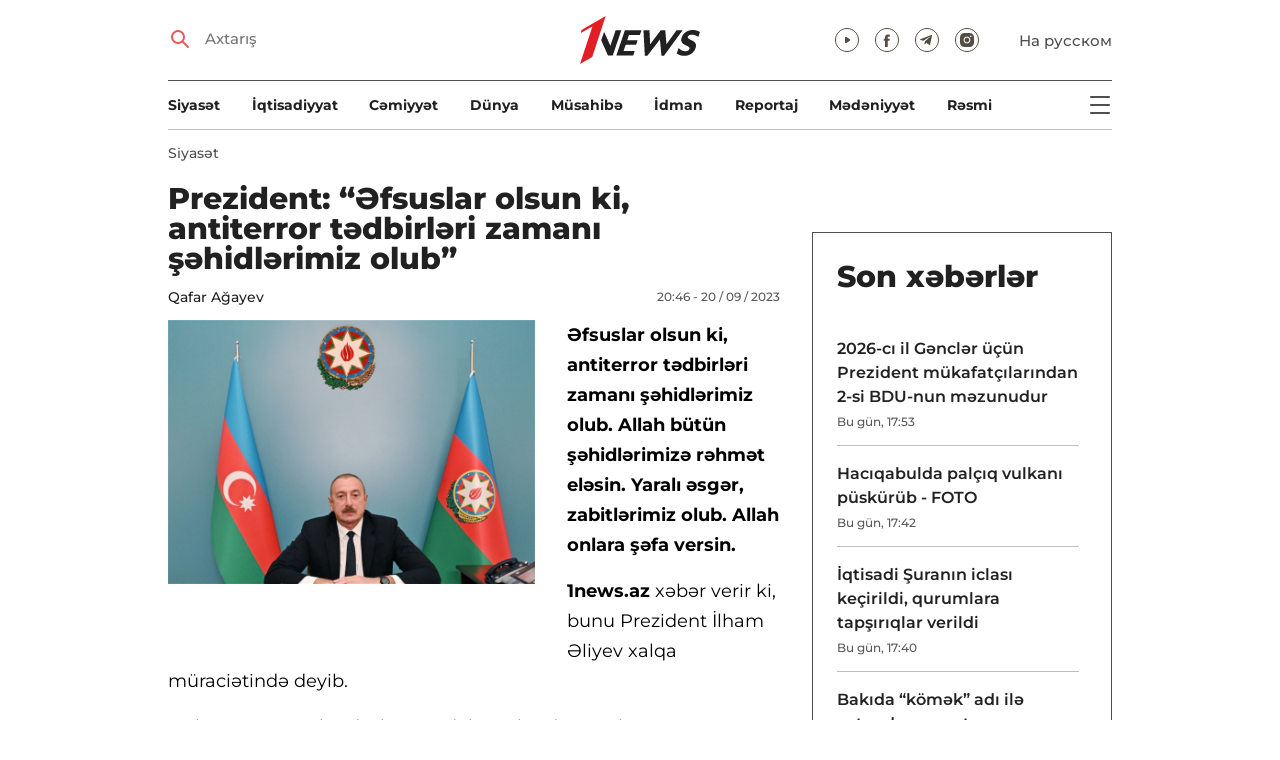

--- FILE ---
content_type: text/html; charset=UTF-8
request_url: https://1news.az/az/news/20230920084610690-Prezident-Efsuslar-olsun-ki-antiterror-tedbirleri-zamani-shehidlerimiz-olub
body_size: 9392
content:
<!DOCTYPE html>
<html lang="az">
<head>

    <meta name="viewport" content="width=device-width, initial-scale=1.0, user-scalable=yes">
<meta charset="UTF-8">

<link href="/assets/css/common.min.css?17-dec-2025" rel="stylesheet">

<meta name="Author" content="1news.az">
<meta name="Developer" content="WEBB">
<meta name="format-detection" content="telephone=no">

<!-- Global site tag (gtag.js) - Google Analytics -->
<script async src="https://www.googletagmanager.com/gtag/js?id=G-TB0Q4JN0PX"></script>
<script>
    window.dataLayer = window.dataLayer || [];
    function gtag(){dataLayer.push(arguments);}
    gtag('js', new Date());

    gtag('config', 'G-TB0Q4JN0PX');
</script>

<link rel="apple-touch-icon" sizes="180x180" href="/assets/i/favicons/apple-touch-icon.png">
<link rel="icon" type="image/png" sizes="32x32" href="/assets/i/favicons/favicon-32x32.png">
<link rel="icon" type="image/png" sizes="16x16" href="/assets/i/favicons/favicon-16x16.png">
<link rel="manifest" href="/assets/i/favicons/site.webmanifest">
<link rel="mask-icon" href="/assets/i/favicons/safari-pinned-tab.svg" color="#e31f26">
<link rel="shortcut icon" href="/assets/i/favicons/favicon.ico">
<meta name="msapplication-TileColor" content="#e31f26">
<meta name="msapplication-config" content="/assets/i/favicons/browserconfig.xml">
<meta name="theme-color" content="#ffffff">

<!-- Facebook Pixel Code --><script>!function(f,b,e,v,n,t,s){if(f.fbq)return;n=f.fbq=function(){n.callMethod?n.callMethod.apply(n,arguments):n.queue.push(arguments)};if(!f._fbq)f._fbq=n;n.push=n;n.loaded=!0;n.version='2.0';n.queue=[];t=b.createElement(e);t.async=!0;t.src=v;s=b.getElementsByTagName(e)[0];s.parentNode.insertBefore(t,s)}(window,document,'script','https://connect.facebook.net/en_US/fbevents.js'); fbq('init', '526040712135749'); fbq('track', 'PageView');</script><noscript> <img height="1" width="1" src="https://www.facebook.com/tr?id=526040712135749&ev=PageView&noscript=1"/></noscript><!-- End Facebook Pixel Code -->

<script src="https://cdn.gravitec.net/storage/97bcb0c7177f01ebb65ab695c78a475f/client.js" async></script>

<!-- metrix //-->
<script>
    window.digitalks=window.digitalks||new function(){var t=this;t._e=[],t._c={},t.config=function(c){var i;t._c=c,t._c.script_id?((i=document.createElement("script")).src="//data.digitalks.az/v1/scripts/"+t._c.script_id+"/track.js?&cb="+Math.random(),i.async=!0,document.head.appendChild(i)):console.error("digitalks: script_id cannot be empty!")};["track","identify"].forEach(function(c){t[c]=function(){t._e.push([c].concat(Array.prototype.slice.call(arguments,0)))}})};

    digitalks.config({
        script_id: "73d0b6e3-59b4-49de-ab3e-a1040c042b44",
        page_url: location.href,
        referrer: document.referrer
    })
</script>
<!-- end of metrix //-->
    <title>Prezident: “Əfsuslar olsun ki, antiterror tədbirləri zamanı şəhidlərimiz olub” | 1news.az | Xəbərlər</title>

    <meta name="Description" content="Əfsuslar olsun ki, antiterror tədbirləri zamanı şəhidlərimiz olub. Allah bütün şəhidlərimizə rəhmət eləsin. Yaralı əsgər, zabitlərimiz olub. Allah onlara şəfa ...">

    <meta property="og:title" content="Prezident: “Əfsuslar olsun ki, antiterror tədbirləri zamanı şəhidlərimiz olub”">
    <meta property="og:description" content="Əfsuslar olsun ki, antiterror tədbirləri zamanı şəhidlərimiz olub. Allah bütün şəhidlərimizə rəhmət eləsin. Yaralı əsgər, zabitlərimiz olub. Allah onlara şəfa ...">
    <meta property="og:image" content="https://1news.az/images/2023/09/20/20230920084610690/thumbsharing.jpg?2023-09-20+20%3A47%3A39">
    <meta property="og:type" content="article">
    <meta property="og:url" content="/az/news/20230920084610690-Prezident-Efsuslar-olsun-ki-antiterror-tedbirleri-zamani-shehidlerimiz-olub">
    <meta property="fb:pages" content="305995220062">
    <meta name="twitter:card" content="summary_large_image">

    <link rel="canonical" href="https://1news.az/az/news/20230920084610690-Prezident-Efsuslar-olsun-ki-antiterror-tedbirleri-zamani-shehidlerimiz-olub">

    <link href="/assets/css/article.min.css?17-dec-2025" rel="stylesheet">

</head>

<body>

<div class="blurbg"></div>

<div class="topbanner desktop-banner">
    <ins><script type="text/javascript">(function () {var rand = Math.floor(Math.random() * 1e9);var adv_918_iad_div = document.createElement("div");adv_918_iad_div.setAttribute("id", "adviad-zoneid-918" +rand);adv_918_iad_div.style.cssText = "display: flex !important; justify-content: center !important;";document.currentScript.parentElement.appendChild(adv_918_iad_div);var adv_918_iad = document.createElement("script");adv_918_iad.setAttribute("zoneid", 918);adv_918_iad.src = "https://newmedia.az/nativebanner/get_ads.js?v=" + new Date().toJSON().slice(0,10).replace(/-/g,'.');adv_918_iad.async = true;document.currentScript.parentNode.appendChild(adv_918_iad);})();</script></ins>
</div>

<div class="topbanner mobile-banner">
    <ins><script type="text/javascript">(function () {var rand = Math.floor(Math.random() * 1e9);var adv_927_iad_div = document.createElement("div");adv_927_iad_div.setAttribute("id", "adviad-zoneid-927" +rand);adv_927_iad_div.style.cssText = "display: flex !important; justify-content: center !important;";document.currentScript.parentElement.appendChild(adv_927_iad_div);var adv_927_iad = document.createElement("script");adv_927_iad.setAttribute("zoneid", 927);adv_927_iad.src = "https://newmedia.az/nativebanner/get_ads.js?v=" + new Date().toJSON().slice(0,10).replace(/-/g,'.');adv_927_iad.async = true;document.currentScript.parentNode.appendChild(adv_927_iad);})();</script></ins>
</div>

<header class="centered" id="page-header">
    <div class="top">
        <div class="search">
            <i class="icon lupa"></i>

            <form action="/az/axtarish/">
                <input type="text" name="q" id="searchInput" placeholder="Axtarış">
                <label for="searchInput">Axtarış</label>
            </form>
        </div>

        <div class="logo"><a href="/az"><img src="/assets/i/1news-logo.svg" alt="1news.az"></a></div>
<!--        <div class="logo"><a href="/az"><img src="/assets/i/1news-logo-xaribulbul.png" alt="1news.az"></a></div>-->
<!--        <div class="logo"><a href="/az"><img src="/assets/i/logo-ny-n.svg" alt="1news.az"></a></div>-->
<!--        <div class="logo"><a href="/az"><img src="/assets/i/logo-novruz.svg" alt="1news.az"></a></div>-->

        <div class="meta">
            <div class="socials">
                <a href="https://www.youtube.com/@1newsTVOnline" rel="noopener" target="_blank"><i
                            class="icon yt"></i></a>
                <a href="https://www.facebook.com/1news.azeri/" rel="noopener" target="_blank"><i class="icon fb"></i></a>
<!--                <a href="https://twitter.com/www_1news_Az" rel="noopener" target="_blank"><i class="icon tw"></i></a>-->
                <a href="https://t.me/flash1news" rel="noopener" target="_blank"><i class="icon tg"></i></a>
                <a href="https://www.instagram.com/1news.aze/" rel="noopener" target="_blank"><i class="icon in"></i></a>
            </div>
            <div class="lang"><a href="/ru">На русском</a></div>

            <div class="mobileLang"><a href="/ru">RU</a></div>

            <span class="burger-bt">
                <i class="icon burger"></i>
            </span>
        </div>
    </div>

    <div class="mainNavHolder">
        <nav class="mainNav"><a href="/az/siyaset/">Siyasət</a><a href="/az/iqtisadiyyat/">İqtisadiyyat</a><a href="/az/cemiyyet/">Cəmiyyət</a><a href="/az/dunya/">Dünya</a><a href="/az/musahibe/">Müsahibə</a><a href="/az/idman/">İdman</a><a href="/az/reportaj/">Reportaj</a><a href="/az/medeniyyet/">Mədəniyyət</a><a href="/az/resmi/">Rəsmi</a></nav>

        <span class="burger-bt">
            <i class="icon burger"></i>
        </span>
    </div>

    <div class="popupNav" id="popupNav">
        <div class="logo"><a href="/az"><img src="/assets/i/1news-logo.svg" alt="1news.az"></a></div>
<!--        <div class="logo"><a href="/az"><img src="/assets/i/1news-logo-xaribulbul.png" alt="1news.az"></a></div>-->
<!--        <div class="logo"><a href="/az"><img src="/assets/i/logo-ny-n.svg" alt="1news.az"></a></div>-->
<!--        <div class="logo"><a href="/az"><img src="/assets/i/logo-novruz.svg" alt="1news.az"></a></div>-->

        <div class="close-bt"><i class="icon close"></i></div>

        <div class="socials">
            <a href="https://www.youtube.com/@1newsTVOnline" rel="noopener" target="_blank"><i
                        class="icon yt"></i></a>
            <a href="https://www.facebook.com/1news.az/" rel="noopener" target="_blank"><i class="icon fb"></i></a>
<!--            <a href="https://twitter.com/www_1news_Az" rel="noopener" target="_blank"><i class="icon tw"></i></a>-->
            <a href="https://t.me/flash1news" rel="noopener" target="_blank"><i class="icon tg"></i></a>
            <a href="https://www.instagram.com/1news.aze/" rel="noopener" target="_blank"><i class="icon in"></i></a>
        </div>

        <div class="lang"><a href="/ru">На русском</a></div>

        <div class="mainNav">
            <div class="importantSections"><a href="/az/resmi/">Rəsmi</a><a href="/az/koshe/">Köşə</a>                <a href="/az/1news-tv/"><img src="/assets/i/1news-TV-logo.svg?16-jan-2022" alt="1news TV"></a>
            </div>

            <ul class="level1">
                <li><a href="/az/siyaset/">Siyasət</a></li><li><a href="/az/iqtisadiyyat/">İqtisadiyyat</a></li><li><a href="/az/cemiyyet/">Cəmiyyət</a></li><li><a href="/az/dunya/">Dünya</a><ul class="level1"><li><a href="/az/dunya/ermenistan/">Ermənistan</a></li></ul></li><li><a href="/az/musahibe/">Müsahibə</a></li><li><a href="/az/idman/">İdman</a><ul class="level1"><li><a href="/az/idman/futbol/">Futbol</a></li><li><a href="/az/idman/f1/">FORMULA 1</a></li></ul></li><li><a href="/az/reportaj/">Reportaj</a></li><li><a href="/az/medeniyyet/">Mədəniyyət</a></li>            </ul>
        </div>

        <nav class="secondaryNav"><a href="/az/reklam/">Saytda reklam</a><a href="/az/istifade-qaydalari/">Materiallardan istifadə qaydaları</a><a href="/az/haqqimizda/">Haqqımızda</a><a href="/az/elaqe/">Əlaqə</a></nav>
    </div>
</header>
<section class="centered mainContainer">
    <div class="leftColumn">

        <article class="mainArticle">
            <a href="/az/siyaset/" class="sectionTitle">Siyasət</a><h1 class="title">Prezident: “Əfsuslar olsun ki, antiterror tədbirləri zamanı şəhidlərimiz olub”</h1><div class="authorNDate"><span class="author"><a href="/az/muellif/8-Qafar-Agayev">Qafar Ağayev</a></span><span class="date">20:46 - 20 / 09 / 2023</span></div><div class="content"><div class="thumb"><img src="/images/2023/09/20/20230920084610690/thumb.jpg?2023-09-20+20%3A47%3A39" alt="Prezident: “Əfsuslar olsun ki, antiterror tədbirləri zamanı şəhidlərimiz olub”">
            <div class="leftColumnBanner" style="margin: 24px auto 0;"></div>

            <div class="leftColumnMobileBanner" style="margin: 24px auto 0;"></div>

            </div><p><strong>Əfsuslar olsun ki, antiterror tədbirləri zamanı şəhidlərimiz olub. Allah bütün şəhidlərimizə rəhmət eləsin. Yaralı əsgər, zabitlərimiz olub. Allah onlara şəfa versin.</strong></p>

<p><strong>1news.az</strong> xəbər verir ki, bunu Prezident İlham Əliyev xalqa müraciətində deyib.</p>

<p>Onların Vətən yolunda, haqq-ədalət yolunda, Azərbaycanın suverenliyi yolunda öz canlarını fəda etdiklərini vurğulayan dövlətimizin başçısı şəhidlərin əziz xatirəsinin qəlbimizdə əbədi yaşayacağını bildirib.</p>
<div style="clear:both;"></div></div><div class="articleBottom"><div class="authors"></div><div class="socials"><span>Paylaş:</span><a href="https://www.facebook.com/sharer/sharer.php?u=https%3A%2F%2F1news.az%2Faz%2Fnews%2F20230920084610690-Prezident-Efsuslar-olsun-ki-antiterror-tedbirleri-zamani-shehidlerimiz-olub" rel="noopener" aria-label="Facebook" target="_blank" class="fb"></a><a href="https://x.com/intent/post?text=Prezident%3A+%E2%80%9C%C6%8Ffsuslar+olsun+ki%2C+antiterror+t%C9%99dbirl%C9%99ri+zaman%C4%B1+%C5%9F%C9%99hidl%C9%99rimiz+olub%E2%80%9D&url=https%3A%2F%2F1news.az%2Faz%2Fnews%2F20230920084610690-Prezident-Efsuslar-olsun-ki-antiterror-tedbirleri-zamani-shehidlerimiz-olub" rel="noopener" target="_blank" aria-label="Twitter" class="tw"></a><a href="https://api.whatsapp.com/send?text=https%3A%2F%2F1news.az%2Faz%2Fnews%2F20230920084610690-Prezident-Efsuslar-olsun-ki-antiterror-tedbirleri-zamani-shehidlerimiz-olub" rel="noopener" aria-label="Whatsapp" target="_blank" class="wa"></a><a href="https://telegram.me/share/url?url=https%3A%2F%2F1news.az%2Faz%2Fnews%2F20230920084610690-Prezident-Efsuslar-olsun-ki-antiterror-tedbirleri-zamani-shehidlerimiz-olub" rel="noopener" aria-label="Telegram" target="_blank" class="tg"></a></div><div class="views"><i></i>617</div></div>
        </article>

        <div class="mobileBanner">
            <ins>
                <script type="text/javascript">(function() {
                        var rand = Math.floor(Math.random() * 1e9);
                        var adv_928_iad_div = document.createElement("div");
                        adv_928_iad_div.setAttribute("id", "adviad-zoneid-928" + rand);
                        adv_928_iad_div.style.cssText = "display: flex !important; justify-content: center !important;";
                        document.currentScript.parentElement.appendChild(adv_928_iad_div);
                        var adv_928_iad = document.createElement("script");
                        adv_928_iad.setAttribute("zoneid", 928);
                        adv_928_iad.src = "https://newmedia.az/nativebanner/get_ads.js?v=" + new Date().toJSON().slice(0, 10).replace(/-/g, '.');
                        adv_928_iad.async = true;
                        document.currentScript.parentNode.appendChild(adv_928_iad);
                    })();</script>
            </ins>
        </div>

        <div class="aktualnieNovosti hasbottomborder">
            <h2 class="title">Aktual</h2>

            <div class="newsHolder">
                <div class="news"><a href="/az/resmi/" class="sectionTitle">Rəsmi</a><h3 class="title"><a href="/az/news/20260130050428508-SHehersalma-ve-Memarliq-Ili-ile-bagli-Tedbirler-Plani-tesdiqlenib" class="title">“Şəhərsalma və Memarlıq İli” ilə bağlı Tədbirlər Planı təsdiqlənib</a></h3></div><div class="news"><a href="/az/resmi/" class="sectionTitle">Rəsmi</a><h3 class="title"><a href="/az/news/20260130042953141-Bir-qrup-shexse-2026-ci-il-Gencler-uchun-Prezident-mukafatlari-verilib-ADLAR" class="title">Bir qrup şəxsə 2026-cı il Gənclər üçün Prezident mükafatları verilib - ADLAR</a></h3></div><div class="news"><a href="/az/cemiyyet/" class="sectionTitle">Cəmiyyət</a><h3 class="title"><a href="/az/news/20260130033013379-Fevralda-hava-nece-olacaq-Ayliq-proqnoz-achiqlandi" class="title">Fevralda hava necə olacaq? - Aylıq proqnoz açıqlandı</a></h3></div><div class="news"><a href="/az/siyaset/" class="sectionTitle">Siyasət</a><h3 class="title"><a href="/az/news/20260130022434906-Hikmet-Haciyev-BMT-nin-muveqqeti-rezident-elaqelendiricisi-ile-gorushub" class="title">Hikmət Hacıyev BMT-nin müvəqqəti rezident əlaqələndiricisi ilə görüşüb</a></h3></div>            </div>
        </div>

        <div class="mobileBanner">
            <ins>
                <script type="text/javascript">(function() {
                        var rand = Math.floor(Math.random() * 1e9);
                        var adv_928_iad_div = document.createElement("div");
                        adv_928_iad_div.setAttribute("id", "adviad-zoneid-928" + rand);
                        adv_928_iad_div.style.cssText = "display: flex !important; justify-content: center !important;";
                        document.currentScript.parentElement.appendChild(adv_928_iad_div);
                        var adv_928_iad = document.createElement("script");
                        adv_928_iad.setAttribute("zoneid", 928);
                        adv_928_iad.src = "https://newmedia.az/nativebanner/get_ads.js?v=" + new Date().toJSON().slice(0, 10).replace(/-/g, '.');
                        adv_928_iad.async = true;
                        document.currentScript.parentNode.appendChild(adv_928_iad);
                    })();</script>
            </ins>
        </div>

        <div class="fourNews">
            <h2 class="title">Siyasət</h2><div class="newsHolder"><div class="news"><a href="/az/news/20260130022434906-Hikmet-Haciyev-BMT-nin-muveqqeti-rezident-elaqelendiricisi-ile-gorushub"><figure><img src="/images/2026/01/30/20260130022434906/thumb.jpg?2026-01-30+14%3A25%3A41" loading="lazy" alt=""></figure></a><h3 class="title"><a href="/az/news/20260130022434906-Hikmet-Haciyev-BMT-nin-muveqqeti-rezident-elaqelendiricisi-ile-gorushub">Hikmət Hacıyev BMT-nin müvəqqəti rezident əlaqələndiricisi ilə görüşüb</a></h3></div><div class="news"><a href="/az/news/20260130010050679-Ceyhun-Bayramov-BEE-li-hemkari-ile-tehlukesizlik-movzusunda-fikir-mubadilesi-aparib"><figure><img src="/images/2026/01/30/20260130010050679/thumb.jpg?2026-01-30+13%3A06%3A02" loading="lazy" alt=""></figure></a><h3 class="title"><a href="/az/news/20260130010050679-Ceyhun-Bayramov-BEE-li-hemkari-ile-tehlukesizlik-movzusunda-fikir-mubadilesi-aparib">Ceyhun Bayramov BƏƏ-li həmkarı ilə təhlükəsizlik mövzusunda fikir mübadiləsi aparıb</a></h3></div><div class="news"><a href="/az/news/20260130092439360-Ceyhun-Bayramov-iranli-hemkari-ile-danishib-Bolgede-son-gerginlik-narahatliq-dogurur"><figure><img src="/images/2026/01/30/20260130092439360/thumb.jpg?2026-01-30+09%3A26%3A01" loading="lazy" alt=""></figure></a><h3 class="title"><a href="/az/news/20260130092439360-Ceyhun-Bayramov-iranli-hemkari-ile-danishib-Bolgede-son-gerginlik-narahatliq-dogurur">Ceyhun Bayramov iranlı həmkarı ilə danışıb: Bölgədə son gərginlik narahatlıq doğurur</a></h3></div><div class="news"><a href="/az/news/20260129054616464-Zengezur-dehlizi-Trans-Avropa-neqliyyat-shebekesine-qoshula-biler"><figure><img src="/images/2026/01/29/20260129054616464/thumb.jpg?2026-01-29+17%3A46%3A57" loading="lazy" alt=""></figure></a><h3 class="title"><a href="/az/news/20260129054616464-Zengezur-dehlizi-Trans-Avropa-neqliyyat-shebekesine-qoshula-biler">Zəngəzur dəhlizi Trans-Avropa nəqliyyat şəbəkəsinə qoşula bilər</a></h3></div></div>        </div>

        <div class="mobileBanner">
            <ins>
                <script type="text/javascript">(function() {
                        var rand = Math.floor(Math.random() * 1e9);
                        var adv_928_iad_div = document.createElement("div");
                        adv_928_iad_div.setAttribute("id", "adviad-zoneid-928" + rand);
                        adv_928_iad_div.style.cssText = "display: flex !important; justify-content: center !important;";
                        document.currentScript.parentElement.appendChild(adv_928_iad_div);
                        var adv_928_iad = document.createElement("script");
                        adv_928_iad.setAttribute("zoneid", 928);
                        adv_928_iad.src = "https://newmedia.az/nativebanner/get_ads.js?v=" + new Date().toJSON().slice(0, 10).replace(/-/g, '.');
                        adv_928_iad.async = true;
                        document.currentScript.parentNode.appendChild(adv_928_iad);
                    })();</script>
            </ins>
        </div>

        <div class="fiveNews hasbottomborder">
            <h2 class="title">Redaktorun seçimi</h2>

            <div class="newsHolder">
                <div class="news"><a href="/az/news/20260119105449361-Bakida-qorunan-olum-maskalari-Reshid-Behbudov-Uzeyir-Hacibeyli-Bulbul-FOTO-VIDEO"><figure><img src="/images/2026/01/19/20260119105449361/thumb.jpg?2026-01-23+13%3A53%3A31" loading="lazy" alt=""></figure></a><h3 class="title"><a href="/az/news/20260119105449361-Bakida-qorunan-olum-maskalari-Reshid-Behbudov-Uzeyir-Hacibeyli-Bulbul-FOTO-VIDEO">Bakıda qorunan ölüm maskaları: Rəşid Behbudov, Üzeyir Hacıbəyli, Bülbül… - FOTO - VİDEO</a></h3></div><div class="news"><a href="/az/news/20260116055157983-ASCO-ya-sedr-teyin-olunan-Efqan-Celilovun-DOSYESI"><figure><img src="/images/2026/01/16/20260116055157983/thumb.jpg?2026-01-16+17%3A53%3A36" loading="lazy" alt=""></figure></a><h3 class="title"><a href="/az/news/20260116055157983-ASCO-ya-sedr-teyin-olunan-Efqan-Celilovun-DOSYESI">ASCO-ya sədr təyin olunan Əfqan Cəlilovun DOSYESİ</a></h3></div><div class="news"><a href="/az/news/20260115102237970-Bank-Melli-Iran-in-qeribe-hekayesi-Bakinin-en-qeyri-adi-maliyye-qurumunun-hesabatinin-ichinde-neler-var"><figure><img src="/images/2026/01/15/20260115102237970/thumb.jpg?2026-01-15+15%3A31%3A26" loading="lazy" alt=""></figure></a><h3 class="title"><a href="/az/news/20260115102237970-Bank-Melli-Iran-in-qeribe-hekayesi-Bakinin-en-qeyri-adi-maliyye-qurumunun-hesabatinin-ichinde-neler-var">“Bank Melli Iran”-ın qəribə hekayəsi: Bakının ən qeyri-adi maliyyə qurumunun hesabatının içində nələr var?</a></h3></div><div class="news"><a href="/az/news/20260112092754494-Bezi-banklar-olmelidir-Azerbaycan-tecrubesinin-musbet-neticeleri"><figure><img src="/images/2026/01/12/20260112092754494/thumb.jpg?2026-01-15+10%3A43%3A58" loading="lazy" alt=""></figure></a><h3 class="title"><a href="/az/news/20260112092754494-Bezi-banklar-olmelidir-Azerbaycan-tecrubesinin-musbet-neticeleri">Bəzi banklar “ölməlidir”: Azərbaycan təcrübəsinin müsbət nəticələri</a></h3></div><div class="news"><a href="/az/news/20251226015402257-2025-ci-ilde-Azerbaycanda-kadr-islahatlari-Prezidentin-vezifeye-teyinatlari-ve-azad-etdiyi-shexsler-YENILENIB"><figure><img src="/images/2025/12/26/20251226015402257/thumb.jpg?2025-12-29+18%3A01%3A55" loading="lazy" alt=""></figure></a><h3 class="title"><a href="/az/news/20251226015402257-2025-ci-ilde-Azerbaycanda-kadr-islahatlari-Prezidentin-vezifeye-teyinatlari-ve-azad-etdiyi-shexsler-YENILENIB">2025-ci ildə Azərbaycanda kadr islahatları: Prezidentin vəzifəyə təyinatları və azad etdiyi şəxslər - YENİLƏNİB</a></h3></div>            </div>
        </div>

        <div class="mobileBanner">
            <ins>
                <script type="text/javascript">(function() {
                        var rand = Math.floor(Math.random() * 1e9);
                        var adv_928_iad_div = document.createElement("div");
                        adv_928_iad_div.setAttribute("id", "adviad-zoneid-928" + rand);
                        adv_928_iad_div.style.cssText = "display: flex !important; justify-content: center !important;";
                        document.currentScript.parentElement.appendChild(adv_928_iad_div);
                        var adv_928_iad = document.createElement("script");
                        adv_928_iad.setAttribute("zoneid", 928);
                        adv_928_iad.src = "https://newmedia.az/nativebanner/get_ads.js?v=" + new Date().toJSON().slice(0, 10).replace(/-/g, '.');
                        adv_928_iad.async = true;
                        document.currentScript.parentNode.appendChild(adv_928_iad);
                    })();</script>
            </ins>
        </div>

        <div class="fourNews mobileOneBigThumb">
            <h2 class="title">Sizin üçün xəbərlər</h2>

            <div class="newsHolder">
                <div class="news"><a href="/az/news/20260129095439234-Isvech-ve-Azerbaycan-Bakida-ikiterefli-siyasi-meslehetleshmeler-kechirib"><figure><img src="/images/2026/01/29/20260129095439234/thumb.jpg?2026-01-29+09%3A55%3A59" loading="lazy" alt=""></figure></a><h3 class="title"><a href="/az/news/20260129095439234-Isvech-ve-Azerbaycan-Bakida-ikiterefli-siyasi-meslehetleshmeler-kechirib">İsveç və Azərbaycan Bakıda ikitərəfli siyasi məsləhətləşmələr keçirib</a></h3></div><div class="news"><a href="/az/news/20260123053913705-Zayed-Insan-Qardashligi-Mukafati-nin-sehifesinde-Prezident-Ilham-Eliyevle-bagli-paylashim-edilib-VIDEO"><figure><img src="/images/2026/01/23/20260123053913705/thumb.jpg?2026-01-23+17%3A43%3A57" loading="lazy" alt=""></figure></a><h3 class="title"><a href="/az/news/20260123053913705-Zayed-Insan-Qardashligi-Mukafati-nin-sehifesinde-Prezident-Ilham-Eliyevle-bagli-paylashim-edilib-VIDEO">“Zayed İnsan Qardaşlığı Mükafatı”nın səhifəsində Prezident İlham Əliyevlə bağlı paylaşım edilib - VİDEO</a></h3></div><div class="news"><a href="/az/news/20260129054616464-Zengezur-dehlizi-Trans-Avropa-neqliyyat-shebekesine-qoshula-biler"><figure><img src="/images/2026/01/29/20260129054616464/thumb.jpg?2026-01-29+17%3A46%3A57" loading="lazy" alt=""></figure></a><h3 class="title"><a href="/az/news/20260129054616464-Zengezur-dehlizi-Trans-Avropa-neqliyyat-shebekesine-qoshula-biler">Zəngəzur dəhlizi Trans-Avropa nəqliyyat şəbəkəsinə qoşula bilər</a></h3></div><div class="news"><a href="/az/news/20260126123720911-Israil-XIN-rehberi-SHehidler-xiyabanini-ve-Zefer-parkini-ziyaret-edib"><figure><img src="/images/2026/01/26/20260126123720911/thumb.jpg?2026-01-26+12%3A39%3A31" loading="lazy" alt=""></figure></a><h3 class="title"><a href="/az/news/20260126123720911-Israil-XIN-rehberi-SHehidler-xiyabanini-ve-Zefer-parkini-ziyaret-edib">İsrail XİN rəhbəri Şəhidlər xiyabanını və Zəfər parkını ziyarət edib</a></h3></div>            </div>
        </div>
    </div>

    <div class="rightColumn">
        <div class="rightColumnFirstBanner">
    <ins><script type="text/javascript">(function () {var rand = Math.floor(Math.random() * 1e9);var adv_921_iad_div = document.createElement("div");adv_921_iad_div.setAttribute("id", "adviad-zoneid-921" +rand);adv_921_iad_div.style.cssText = "display: flex !important; justify-content: center !important;";document.currentScript.parentElement.appendChild(adv_921_iad_div);var adv_921_iad = document.createElement("script");adv_921_iad.setAttribute("zoneid", 921);adv_921_iad.src = "https://newmedia.az/nativebanner/get_ads.js?v=" + new Date().toJSON().slice(0,10).replace(/-/g,'.');adv_921_iad.async = true;document.currentScript.parentNode.appendChild(adv_921_iad);})();</script></ins>
</div>

<article class="latestNews tablet-portrait-up-show">
    <h2 class="title">Son xəbərlər</h2>

    <div class="newsHolder">
        <div class="news"><h3 class="title"><a href="/az/news/20260130055318161-2026-ci-il-Gencler-uchun-Prezident-mukafatchilarindan-2-si-BDU-nun-mezunudur" target="_blank">2026-cı il Gənclər üçün Prezident mükafatçılarından 2-si BDU-nun məzunudur</h3></a><span class="date">Bu gün, 17:53</span></div><div class="news"><h3 class="title"><a href="/az/news/20260130054220607-Haciqabulda-palchiq-vulkani-puskurub-FOTO" target="_blank">Hacıqabulda palçıq vulkanı püskürüb - FOTO</h3></a><span class="date">Bu gün, 17:42</span></div><div class="news"><h3 class="title"><a href="/az/news/20260130053727552-Iqtisadi-SHuranin-iclasi-kechirildi-qurumlara-tapshiriqlar-verildi" target="_blank">İqtisadi Şuranın iclası keçirildi, qurumlara tapşırıqlar verildi</h3></a><span class="date">Bu gün, 17:40</span></div><div class="news"><h3 class="title"><a href="/az/news/20260130053217600-Bakida-komek-adi-ile-vetendashin-chantasini-ogurlayan-shexs-saxlanilib" target="_blank">Bakıda “kömək” adı ilə vətəndaşın çantasını oğurlayan şəxs saxlanılıb</h3></a><span class="date">Bu gün, 17:32</span></div><div class="news"><h3 class="title"><a href="/az/news/20260130051304717-Hikmet-Haciyev-Turkmenistan-sefiri-ile-gorushub" target="_blank">Hikmət Hacıyev Türkmənistan səfiri ilə görüşüb</h3></a><span class="date">Bu gün, 17:13</span></div><div class="news"><h3 class="title"><a href="/az/news/20260130050428508-SHehersalma-ve-Memarliq-Ili-ile-bagli-Tedbirler-Plani-tesdiqlenib" class="bold" target="_blank">“Şəhərsalma və Memarlıq İli” ilə bağlı Tədbirlər Planı təsdiqlənib</h3></a><span class="date">Bu gün, 17:04</span></div><div class="news"><h3 class="title"><a href="/az/news/20260130050150577-Nar-ve-Dovlet-Meshgulluq-Agentliyi-Anlashma-Memorandumu-imzaladi" target="_blank">“Nar” və Dövlət Məşğulluq Agentliyi Anlaşma Memorandumu imzaladı</h3></a><span class="date">Bu gün, 17:01</span></div><div class="news"><h3 class="title"><a href="/az/news/20260130045327227-Azerbaycanin-medeni-irs-numunelerini-eks-etdiren-gumush-xatire-sikkeler-hazirlanacaq" target="_blank">Azərbaycanın mədəni irs nümunələrini əks etdirən gümüş xatirə sikkələr hazırlanacaq</h3></a><span class="date">Bu gün, 16:53</span></div><div class="news"><h3 class="title"><a href="/az/news/20260130042953141-Bir-qrup-shexse-2026-ci-il-Gencler-uchun-Prezident-mukafatlari-verilib-ADLAR" class="bold" target="_blank">Bir qrup şəxsə 2026-cı il Gənclər üçün Prezident mükafatları verilib - ADLAR</h3></a><span class="date">Bu gün, 16:29</span></div><div class="news"><h3 class="title"><a href="/az/news/20260130042038156-Kulek-guclenecek-Sari-XEBERDARLIQ" target="_blank">Külək güclənəcək - Sarı XƏBƏRDARLIQ</h3></a><span class="date">Bu gün, 16:20</span></div><div class="news"><h3 class="title"><a href="/az/news/20260130041335128-Azerbaycan-ve-Gurcustan-demir-yollarinda-tariflerin-optimallashdirilmasini-muzakire-edib" target="_blank">Azərbaycan və Gürcüstan dəmir yollarında tariflərin optimallaşdırılmasını müzakirə edib</h3></a><span class="date">Bu gün, 16:13</span></div><div class="news"><h3 class="title"><a href="/az/news/20260130040141284-Qarabag-in-CHempionlar-Liqasinin-pley-offundaki-reqibi-belli-olub" target="_blank">“Qarabağ”ın Çempionlar Liqasının pley-offundakı rəqibi bəlli olub</h3></a><span class="date">Bu gün, 16:01</span></div><div class="news"><h3 class="title"><a href="/az/news/20260130033013379-Fevralda-hava-nece-olacaq-Ayliq-proqnoz-achiqlandi" class="bold" target="_blank">Fevralda hava necə olacaq? - Aylıq proqnoz açıqlandı</h3></a><span class="date">Bu gün, 15:30</span></div><div class="news"><h3 class="title"><a href="/az/news/20260130024742952-Polisin-tapdigi-ushagin-valideynleri-mueyyen-edildi-VIDEO-YENILENIB" class="bold" target="_blank">Polisin tapdığı uşağın valideynləri müəyyən edildi - VİDEO - YENİLƏNİB</h3></a><span class="date">Bu gün, 15:13</span></div><div class="news"><h3 class="title"><a href="/az/news/20260130030831789-Xankendi-Xocali-ve-Agdereye-daha-142-nefer-kochuruldu-FOTO" target="_blank">Xankəndi, Xocalı və Ağdərəyə daha 142 nəfər köçürüldü - FOTO</h3></a><span class="date">Bu gün, 15:08</span></div><div class="news"><h3 class="title"><a href="/az/news/20260130024048661-Poti-Baki-ekspres-blok-qatarinin-yola-salinmasi-merasimi-kechirilib" target="_blank">Poti–Bakı ekspres blok-qatarının yola salınması mərasimi keçirilib</h3></a><span class="date">Bu gün, 14:40</span></div><div class="news"><h3 class="title"><a href="/az/news/20260130022434906-Hikmet-Haciyev-BMT-nin-muveqqeti-rezident-elaqelendiricisi-ile-gorushub" class="bold" target="_blank">Hikmət Hacıyev BMT-nin müvəqqəti rezident əlaqələndiricisi ilə görüşüb</h3></a><span class="date">Bu gün, 14:24</span></div><div class="news"><h3 class="title"><a href="/az/news/20260130020625717-Nazli-Ehmedova-Azerbaycanda-milli-menevi-deyerler-anlayishina-deqiq-terif-verilecek" target="_blank">Nazlı Əhmədova: Azərbaycanda “milli-mənəvi dəyərlər” anlayışına dəqiq tərif veriləcək</h3></a><span class="date">Bu gün, 14:06</span></div><div class="news"><h3 class="title"><a href="/az/news/20260130014851458-Nizami-Ceferov-Yazichi-oz-kitabini-kuchede-sata-bilmez" target="_blank">Nizami Cəfərov: Yazıçı öz kitabını küçədə sata bilməz</h3></a><span class="date">Bu gün, 13:48</span></div><div class="news"><h3 class="title"><a href="/az/news/20260130124202558-Ilham-Eliyev-Avstraliyanin-Azerbaycanda-yeni-teyin-olunmush-sefirinin-etimadnamesini-qebul-edib-FOTO-YENILENIB" class="bold" target="_blank">İlham Əliyev Avstraliyanın Azərbaycanda yeni təyin olunmuş səfirinin etimadnaməsini qəbul edib - FOTO - YENİLƏNİB</h3></a><span class="date">Bu gün, 13:36</span></div>    </div>

    <a href="/az/lenta/" class="allnews">Bütün xəbərlər</a>
</article>

<div class="rightColumnSecondBanner">
    <ins><script type="text/javascript">(function () {var rand = Math.floor(Math.random() * 1e9);var adv_922_iad_div = document.createElement("div");adv_922_iad_div.setAttribute("id", "adviad-zoneid-922" +rand);adv_922_iad_div.style.cssText = "display: flex !important; justify-content: center !important;";document.currentScript.parentElement.appendChild(adv_922_iad_div);var adv_922_iad = document.createElement("script");adv_922_iad.setAttribute("zoneid", 922);adv_922_iad.src = "https://newmedia.az/nativebanner/get_ads.js?v=" + new Date().toJSON().slice(0,10).replace(/-/g,'.');adv_922_iad.async = true;document.currentScript.parentNode.appendChild(adv_922_iad);})();</script></ins>
</div>    </div>
</section>

<div class="centered">
    <footer id="page-footer">
        <nav class="footmenu">
            <a href="/az/reklam/">Saytda reklam</a>
            <a href="/az/istifade-qaydalari/">Materiallardan istifadə qaydaları</a>
            <a href="/az/haqqimizda/">Haqqımızda</a>
            <a href="/az/elaqe/">Əlaqə</a>
        </nav>

        <div class="copyright">
            Materiallardan istifadə edərkən <a href="https://1news.az/az">1news.az</a> saytına mütləq istinad olunmalıdır.<br><br>
            &copy; Copyright 2007-2026. "The First News" İnformasiya Agentliyi<br>
            Bütün hüquqlar qorunur<br>

            <div class="liveinternet" style="padding-top: 8px;">
                                    <!--LiveInternet counter--><a href="https://www.liveinternet.ru/click" rel="noopener"
                                                  target="_blank"><img id="licntD2AB" width="88" height="31" style="border:0"
                                                                       title="LiveInternet: number of pageviews for 24 hours, of visitors for 24 hours and for today is shown"
                                                                       src="[data-uri]"
                                                                       alt=""/></a><script>(function(d,s){d.getElementById("licntD2AB").src=
                        "https://counter.yadro.ru/hit?t14.4;r"+escape(d.referrer)+
                        ((typeof(s)=="undefined")?"":";s"+s.width+"*"+s.height+"*"+
                            (s.colorDepth?s.colorDepth:s.pixelDepth))+";u"+escape(d.URL)+
                        ";h"+escape(d.title.substring(0,150))+";"+Math.random()})
                    (document,screen)</script><!--/LiveInternet-->
                                </div>
        </div>
    </footer>
</div>

<div class="bgBanners">
    <div class="bgLeftBanner">
        <!--Add this code to left banner div-->
        <div id="bg_adviad_left" class="bg_adviad_both" style="z-index: 999999"></div>
    </div>
    <div class="bgRightBanner">
        <!--Add this code to right banner div-->
        <div id="bg_adviad_right" class="bg_adviad_both" style="z-index: 999999"><script type="text/javascript">(function () {var adv_936_iad = document.createElement("script");adv_936_iad.setAttribute("zoneid", 936);adv_936_iad.src = "https://newmedia.az/nativebanner/get_ads.js?v=" + new Date().toJSON().slice(0,10).replace(/-/g,'.');adv_936_iad.async = true;document.currentScript.parentNode.appendChild(adv_936_iad);})();</script></div>
    </div>
</div>

<!--<script src="//www.gstatic.com/firebasejs/3.6.8/firebase.js"></script>-->
<script src="/assets/js/app.js?22-jun-2021v2" async></script>

<script async src="https://pagead2.googlesyndication.com/pagead/js/adsbygoogle.js?client=ca-pub-9598875760165894" crossorigin="anonymous"></script>


<!-- azercell fullscreen //-->
<ins data-revive-zoneid="428" data-revive-id="144e1bb6fa796840b2323709bbb2f595"></ins>
<script async src="//ads2.imv.az/www/delivery/asyncjs.php"></script>
<script type="application/ld+json">
    {
        "@context": "https://schema.org",
        "@type": "NewsArticle",
        "headline": "Prezident: “Əfsuslar olsun ki, antiterror tədbirləri zamanı şəhidlərimiz olub”",
            "image": [
                "https://1news.az/images/2023/09/20/20230920084610690/thumb.jpg"    ],
    "datePublished": "2023-09-20T20:46:00+04:00",
            "dateModified": "2023-09-20T20:47:39+04:00"
    ,"author": [{
                "@type": "Person",
                "name": "Qafar Ağayev",
                "url": "https://1news.az/az/muellif/8-Qafar-Agayev"
            }]    }
</script>

<script type="application/ld+json">
    {
        "@context": "https://schema.org",
        "@type": "BreadcrumbList",
        "itemListElement": [
        {
        "@type": "ListItem",
        "position": 1,
            "name": "Siyasət",
            "item": "https://1news.az/az/siyaset/"
        },{
            "@type": "ListItem",
            "position": 2,
            "name": "Prezident: “Əfsuslar olsun ki, antiterror tədbirləri zamanı şəhidlərimiz olub”"
        }]
    }
</script>

<script defer src="https://static.cloudflareinsights.com/beacon.min.js/vcd15cbe7772f49c399c6a5babf22c1241717689176015" integrity="sha512-ZpsOmlRQV6y907TI0dKBHq9Md29nnaEIPlkf84rnaERnq6zvWvPUqr2ft8M1aS28oN72PdrCzSjY4U6VaAw1EQ==" data-cf-beacon='{"version":"2024.11.0","token":"ed6ef5ff2bcc46edb01d7b4c0bbb1c67","r":1,"server_timing":{"name":{"cfCacheStatus":true,"cfEdge":true,"cfExtPri":true,"cfL4":true,"cfOrigin":true,"cfSpeedBrain":true},"location_startswith":null}}' crossorigin="anonymous"></script>
</body>
</html>


--- FILE ---
content_type: text/html; charset=utf-8
request_url: https://www.google.com/recaptcha/api2/aframe
body_size: 269
content:
<!DOCTYPE HTML><html><head><meta http-equiv="content-type" content="text/html; charset=UTF-8"></head><body><script nonce="fRazc5qxd0_IukQ-AYqVCw">/** Anti-fraud and anti-abuse applications only. See google.com/recaptcha */ try{var clients={'sodar':'https://pagead2.googlesyndication.com/pagead/sodar?'};window.addEventListener("message",function(a){try{if(a.source===window.parent){var b=JSON.parse(a.data);var c=clients[b['id']];if(c){var d=document.createElement('img');d.src=c+b['params']+'&rc='+(localStorage.getItem("rc::a")?sessionStorage.getItem("rc::b"):"");window.document.body.appendChild(d);sessionStorage.setItem("rc::e",parseInt(sessionStorage.getItem("rc::e")||0)+1);localStorage.setItem("rc::h",'1769788135653');}}}catch(b){}});window.parent.postMessage("_grecaptcha_ready", "*");}catch(b){}</script></body></html>